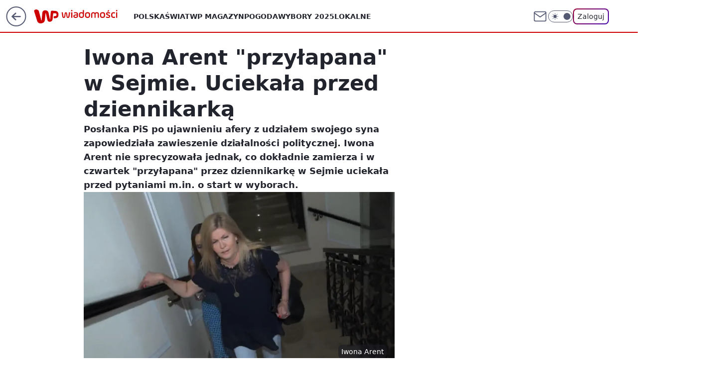

--- FILE ---
content_type: application/javascript
request_url: https://rek.www.wp.pl/gaf.js?rv=2&sn=wiadomosci&pvid=12c873100c5f1e61216e&rekids=234730&tVersion=D&phtml=wiadomosci.wp.pl%2Fzapowiadala-zawieszenie-dzialalnosci-widziano-ja-w-sejmie-6919180478286784a&abtest=adtech%7CPRGM-1047%7CA%3Badtech%7CPU-335%7CA%3Badtech%7CPRG-3468%7CA%3Badtech%7CPRGM-1036%7CD%3Badtech%7CFP-76%7CA%3Badtech%7CPRGM-1356%7CA%3Badtech%7CPRGM-1419%7CD%3Badtech%7CPRGM-1576%7CC%3Badtech%7CPRGM-1443%7CA%3Badtech%7CPRGM-1421%7CA%3Badtech%7CPRGM-1587%7CC%3Bapplication%7CPRGM-1537%7CD&PWA_adbd=0&darkmode=0&highLayout=0&layout=wide&navType=navigate&cdl=0&ctype=article&ciab=IAB12-2%2CIAB-v3-386%2CIAB-v3-380%2CIAB-v3-HxqYV1%2CIAB11-4%2CIAB12%2CIAB25-5&cid=6919180478286784&csystem=ncr&cdate=2023-07-13&REKtagi=iwona_arent%3Bprawo_i_sprawiedliwosc%3Bposlanka_pis%3Bjaroslaw_kaczynski&vw=1280&vh=720&p1=0&spin=r4o6n638&bcv=2
body_size: 3183
content:
r4o6n638({"spin":"r4o6n638","bunch":234730,"context":{"dsa":false,"minor":false,"bidRequestId":"c058dbc7-685a-4259-9fd6-1e0941db6635","maConfig":{"timestamp":"2025-12-18T13:59:30.091Z"},"dfpConfig":{"timestamp":"2025-12-29T11:54:04.068Z"},"sda":[],"targeting":{"client":{},"server":{},"query":{"PWA_adbd":"0","REKtagi":"iwona_arent;prawo_i_sprawiedliwosc;poslanka_pis;jaroslaw_kaczynski","abtest":"adtech|PRGM-1047|A;adtech|PU-335|A;adtech|PRG-3468|A;adtech|PRGM-1036|D;adtech|FP-76|A;adtech|PRGM-1356|A;adtech|PRGM-1419|D;adtech|PRGM-1576|C;adtech|PRGM-1443|A;adtech|PRGM-1421|A;adtech|PRGM-1587|C;application|PRGM-1537|D","bcv":"2","cdate":"2023-07-13","cdl":"0","ciab":"IAB12-2,IAB-v3-386,IAB-v3-380,IAB-v3-HxqYV1,IAB11-4,IAB12,IAB25-5","cid":"6919180478286784","csystem":"ncr","ctype":"article","darkmode":"0","highLayout":"0","layout":"wide","navType":"navigate","p1":"0","phtml":"wiadomosci.wp.pl/zapowiadala-zawieszenie-dzialalnosci-widziano-ja-w-sejmie-6919180478286784a","pvid":"12c873100c5f1e61216e","rekids":"234730","rv":"2","sn":"wiadomosci","spin":"r4o6n638","tVersion":"D","vh":"720","vw":"1280"}},"directOnly":0,"geo":{"country":"840","region":"","city":""},"statid":"","mlId":"","rshsd":"20","isRobot":false,"curr":{"EUR":4.2156,"USD":3.5963,"CHF":4.5314,"GBP":4.8391},"rv":"2","status":{"advf":2,"ma":2,"ma_ads-bidder":2,"ma_cpv-bidder":2,"ma_high-cpm-bidder":2}},"slots":{"10":{"delivered":"","campaign":null,"dfpConfig":null},"11":{"delivered":"1","campaign":null,"dfpConfig":{"placement":"/89844762/Desktop_Wiadomosci.wp.pl_x11_art","roshash":"CGJM","ceil":100,"sizes":[[336,280],[640,280],[300,250]],"namedSizes":["fluid"],"div":"div-gpt-ad-x11-art","targeting":{"DFPHASH":"AEHK","emptygaf":"0"},"gfp":"CGJM"}},"12":{"delivered":"1","campaign":null,"dfpConfig":{"placement":"/89844762/Desktop_Wiadomosci.wp.pl_x12_art","roshash":"CGJM","ceil":100,"sizes":[[336,280],[640,280],[300,250]],"namedSizes":["fluid"],"div":"div-gpt-ad-x12-art","targeting":{"DFPHASH":"AEHK","emptygaf":"0"},"gfp":"CGJM"}},"13":{"delivered":"1","campaign":null,"dfpConfig":{"placement":"/89844762/Desktop_Wiadomosci.wp.pl_x13_art","roshash":"CGJM","ceil":100,"sizes":[[336,280],[640,280],[300,250]],"namedSizes":["fluid"],"div":"div-gpt-ad-x13-art","targeting":{"DFPHASH":"AEHK","emptygaf":"0"},"gfp":"CGJM"}},"14":{"delivered":"1","campaign":null,"dfpConfig":{"placement":"/89844762/Desktop_Wiadomosci.wp.pl_x14_art","roshash":"CGJM","ceil":100,"sizes":[[336,280],[640,280],[300,250]],"namedSizes":["fluid"],"div":"div-gpt-ad-x14-art","targeting":{"DFPHASH":"AEHK","emptygaf":"0"},"gfp":"CGJM"}},"15":{"delivered":"1","campaign":null,"dfpConfig":{"placement":"/89844762/Desktop_Wiadomosci.wp.pl_x15_art","roshash":"CGJM","ceil":100,"sizes":[[728,90],[970,300],[950,90],[980,120],[980,90],[970,150],[970,90],[970,250],[930,180],[950,200],[750,100],[970,66],[750,200],[960,90],[970,100],[750,300],[970,200],[950,300]],"namedSizes":["fluid"],"div":"div-gpt-ad-x15-art","targeting":{"DFPHASH":"AEHK","emptygaf":"0"},"gfp":"CGJM"}},"16":{"delivered":"1","campaign":null,"dfpConfig":{"placement":"/89844762/Desktop_Wiadomosci.wp.pl_x16","roshash":"CGJM","ceil":100,"sizes":[[728,90],[970,300],[950,90],[980,120],[980,90],[970,150],[970,90],[970,250],[930,180],[950,200],[750,100],[970,66],[750,200],[960,90],[970,100],[750,300],[970,200],[950,300]],"namedSizes":["fluid"],"div":"div-gpt-ad-x16","targeting":{"DFPHASH":"AEHK","emptygaf":"0"},"gfp":"CGJM"}},"17":{"delivered":"1","campaign":null,"dfpConfig":{"placement":"/89844762/Desktop_Wiadomosci.wp.pl_x17","roshash":"CGJM","ceil":100,"sizes":[[728,90],[970,300],[950,90],[980,120],[980,90],[970,150],[970,90],[970,250],[930,180],[950,200],[750,100],[970,66],[750,200],[960,90],[970,100],[750,300],[970,200],[950,300]],"namedSizes":["fluid"],"div":"div-gpt-ad-x17","targeting":{"DFPHASH":"AEHK","emptygaf":"0"},"gfp":"CGJM"}},"18":{"delivered":"1","campaign":null,"dfpConfig":{"placement":"/89844762/Desktop_Wiadomosci.wp.pl_x18","roshash":"CGJM","ceil":100,"sizes":[[728,90],[970,300],[950,90],[980,120],[980,90],[970,150],[970,90],[970,250],[930,180],[950,200],[750,100],[970,66],[750,200],[960,90],[970,100],[750,300],[970,200],[950,300]],"namedSizes":["fluid"],"div":"div-gpt-ad-x18","targeting":{"DFPHASH":"AEHK","emptygaf":"0"},"gfp":"CGJM"}},"19":{"delivered":"1","campaign":null,"dfpConfig":{"placement":"/89844762/Desktop_Wiadomosci.wp.pl_x19","roshash":"CGJM","ceil":100,"sizes":[[728,90],[970,300],[950,90],[980,120],[980,90],[970,150],[970,90],[970,250],[930,180],[950,200],[750,100],[970,66],[750,200],[960,90],[970,100],[750,300],[970,200],[950,300]],"namedSizes":["fluid"],"div":"div-gpt-ad-x19","targeting":{"DFPHASH":"AEHK","emptygaf":"0"},"gfp":"CGJM"}},"2":{"delivered":"1","campaign":null,"dfpConfig":{"placement":"/89844762/Desktop_Wiadomosci.wp.pl_x02","roshash":"DLOR","ceil":100,"sizes":[[970,300],[970,600],[750,300],[950,300],[980,600],[1920,870],[1200,600],[750,400],[960,640]],"namedSizes":["fluid"],"div":"div-gpt-ad-x02","targeting":{"DFPHASH":"BJMP","emptygaf":"0"},"gfp":"DLOR"}},"24":{"delivered":"","campaign":null,"dfpConfig":null},"25":{"delivered":"1","campaign":null,"dfpConfig":{"placement":"/89844762/Desktop_Wiadomosci.wp.pl_x25_art","roshash":"CGJM","ceil":100,"sizes":[[336,280],[640,280],[300,250]],"namedSizes":["fluid"],"div":"div-gpt-ad-x25-art","targeting":{"DFPHASH":"AEHK","emptygaf":"0"},"gfp":"CGJM"}},"27":{"delivered":"1","campaign":null,"dfpConfig":{"placement":"/89844762/Desktop_Wiadomosci.wp.pl_x27_art","roshash":"CGJM","ceil":100,"sizes":[[160,600]],"namedSizes":["fluid"],"div":"div-gpt-ad-x27-art","targeting":{"DFPHASH":"AEHK","emptygaf":"0"},"gfp":"CGJM"}},"28":{"delivered":"","campaign":null,"dfpConfig":null},"29":{"delivered":"","campaign":null,"dfpConfig":null},"3":{"delivered":"1","campaign":null,"dfpConfig":{"placement":"/89844762/Desktop_Wiadomosci.wp.pl_x03_art","roshash":"CGJM","ceil":100,"sizes":[[728,90],[970,300],[950,90],[980,120],[980,90],[970,150],[970,90],[970,250],[930,180],[950,200],[750,100],[970,66],[750,200],[960,90],[970,100],[750,300],[970,200],[950,300]],"namedSizes":["fluid"],"div":"div-gpt-ad-x03-art","targeting":{"DFPHASH":"AEHK","emptygaf":"0"},"gfp":"CGJM"}},"32":{"delivered":"1","campaign":null,"dfpConfig":{"placement":"/89844762/Desktop_Wiadomosci.wp.pl_x32_art","roshash":"CGJM","ceil":100,"sizes":[[336,280],[640,280],[300,250]],"namedSizes":["fluid"],"div":"div-gpt-ad-x32-art","targeting":{"DFPHASH":"AEHK","emptygaf":"0"},"gfp":"CGJM"}},"33":{"delivered":"1","campaign":null,"dfpConfig":{"placement":"/89844762/Desktop_Wiadomosci.wp.pl_x33_art","roshash":"CGJM","ceil":100,"sizes":[[336,280],[640,280],[300,250]],"namedSizes":["fluid"],"div":"div-gpt-ad-x33-art","targeting":{"DFPHASH":"AEHK","emptygaf":"0"},"gfp":"CGJM"}},"34":{"delivered":"1","campaign":null,"dfpConfig":{"placement":"/89844762/Desktop_Wiadomosci.wp.pl_x34_art","roshash":"CGJM","ceil":100,"sizes":[[300,250]],"namedSizes":["fluid"],"div":"div-gpt-ad-x34-art","targeting":{"DFPHASH":"AEHK","emptygaf":"0"},"gfp":"CGJM"}},"35":{"delivered":"1","campaign":null,"dfpConfig":{"placement":"/89844762/Desktop_Wiadomosci.wp.pl_x35_art","roshash":"CGJM","ceil":100,"sizes":[[300,600],[300,250]],"namedSizes":["fluid"],"div":"div-gpt-ad-x35-art","targeting":{"DFPHASH":"AEHK","emptygaf":"0"},"gfp":"CGJM"}},"36":{"delivered":"1","campaign":null,"dfpConfig":{"placement":"/89844762/Desktop_Wiadomosci.wp.pl_x36_art","roshash":"CGJM","ceil":100,"sizes":[[300,600],[300,250]],"namedSizes":["fluid"],"div":"div-gpt-ad-x36-art","targeting":{"DFPHASH":"AEHK","emptygaf":"0"},"gfp":"CGJM"}},"37":{"delivered":"1","campaign":null,"dfpConfig":{"placement":"/89844762/Desktop_Wiadomosci.wp.pl_x37_art","roshash":"CGJM","ceil":100,"sizes":[[300,600],[300,250]],"namedSizes":["fluid"],"div":"div-gpt-ad-x37-art","targeting":{"DFPHASH":"AEHK","emptygaf":"0"},"gfp":"CGJM"}},"40":{"delivered":"1","campaign":null,"dfpConfig":{"placement":"/89844762/Desktop_Wiadomosci.wp.pl_x40","roshash":"CHKN","ceil":100,"sizes":[[300,250]],"namedSizes":["fluid"],"div":"div-gpt-ad-x40","targeting":{"DFPHASH":"AFIL","emptygaf":"0"},"gfp":"CHKN"}},"5":{"delivered":"1","campaign":null,"dfpConfig":{"placement":"/89844762/Desktop_Wiadomosci.wp.pl_x05_art","roshash":"CGJM","ceil":100,"sizes":[[336,280],[640,280],[300,250]],"namedSizes":["fluid"],"div":"div-gpt-ad-x05-art","targeting":{"DFPHASH":"AEHK","emptygaf":"0"},"gfp":"CGJM"}},"50":{"delivered":"1","campaign":{"id":"187521","adm":{"bunch":"234730","creations":[{"height":200,"showLabel":true,"src":"https://mamc.wpcdn.pl/187521/1767095076870/SB4_wp_750x200.jpg","trackers":{"click":[""],"cview":["//ma.wp.pl/ma.gif?clid=e3ce220725a427169d4e93e5ebafbee1\u0026SN=wiadomosci\u0026pvid=12c873100c5f1e61216e\u0026action=cvimp\u0026pg=wiadomosci.wp.pl\u0026par=userID%3D__UNKNOWN_TELL_US__%26domain%3Dwiadomosci.wp.pl%26slotSizeWxH%3D750x200%26source%3DTG%26is_adblock%3D0%26pvid%3D12c873100c5f1e61216e%26contentID%3D6919180478286784%26conversionValue%3D0%26inver%3D2%26workfID%3D187521%26is_robot%3D0%26bidTimestamp%3D1767640837%26rekid%3D234730%26client_id%3D29538%26geo%3D840%253B%253B%26bidderID%3D11%26medium%3Ddisplay%26platform%3D8%26device%3DPERSONAL_COMPUTER%26slotID%3D050%26cur%3DPLN%26tpID%3D1398165%26seatID%3De3ce220725a427169d4e93e5ebafbee1%26billing%3Dcpv%26publisherID%3D308%26targetDomain%3Dtylkohity.pl%26emission%3D3032496%26pricingModel%3Dzw3gyY__8oBJy34A1tK4lzO2xZmbjD-YBP3oZDa1CuM%26iabSiteCategories%3D%26ttl%3D1767727237%26hBidPrice%3DCFIMSeh%26isDev%3Dfalse%26bidReqID%3Dc058dbc7-685a-4259-9fd6-1e0941db6635%26order%3D261591%26sn%3Dwiadomosci%26hBudgetRate%3DCFIMSeh%26partnerID%3D%26ssp%3Dwp.pl%26ip%3DBHmS1r-9E26OPNfEPb77snjRCfUaHY9pM40Zsi2n6YQ%26seatFee%3DoZSIJQF1Y8XI9-cfNq-2yj8OWqNdwjrTBmZr_QZOrFM%26iabPageCategories%3D%26utility%3DjYXXzCPO8Disdhg0Zk73X7ORZNWAWCaAyt7x3pY1TX39j_TGZbX-a5WDpZNG601-%26creationID%3D1463192%26test%3D0%26org_id%3D25%26editedTimestamp%3D1767095176"],"impression":["//ma.wp.pl/ma.gif?clid=e3ce220725a427169d4e93e5ebafbee1\u0026SN=wiadomosci\u0026pvid=12c873100c5f1e61216e\u0026action=delivery\u0026pg=wiadomosci.wp.pl\u0026par=cur%3DPLN%26tpID%3D1398165%26seatID%3De3ce220725a427169d4e93e5ebafbee1%26billing%3Dcpv%26publisherID%3D308%26targetDomain%3Dtylkohity.pl%26emission%3D3032496%26pricingModel%3Dzw3gyY__8oBJy34A1tK4lzO2xZmbjD-YBP3oZDa1CuM%26iabSiteCategories%3D%26ttl%3D1767727237%26hBidPrice%3DCFIMSeh%26isDev%3Dfalse%26bidReqID%3Dc058dbc7-685a-4259-9fd6-1e0941db6635%26order%3D261591%26sn%3Dwiadomosci%26hBudgetRate%3DCFIMSeh%26partnerID%3D%26ssp%3Dwp.pl%26ip%3DBHmS1r-9E26OPNfEPb77snjRCfUaHY9pM40Zsi2n6YQ%26seatFee%3DoZSIJQF1Y8XI9-cfNq-2yj8OWqNdwjrTBmZr_QZOrFM%26iabPageCategories%3D%26utility%3DjYXXzCPO8Disdhg0Zk73X7ORZNWAWCaAyt7x3pY1TX39j_TGZbX-a5WDpZNG601-%26creationID%3D1463192%26test%3D0%26org_id%3D25%26editedTimestamp%3D1767095176%26userID%3D__UNKNOWN_TELL_US__%26domain%3Dwiadomosci.wp.pl%26slotSizeWxH%3D750x200%26source%3DTG%26is_adblock%3D0%26pvid%3D12c873100c5f1e61216e%26contentID%3D6919180478286784%26conversionValue%3D0%26inver%3D2%26workfID%3D187521%26is_robot%3D0%26bidTimestamp%3D1767640837%26rekid%3D234730%26client_id%3D29538%26geo%3D840%253B%253B%26bidderID%3D11%26medium%3Ddisplay%26platform%3D8%26device%3DPERSONAL_COMPUTER%26slotID%3D050"],"view":["//ma.wp.pl/ma.gif?clid=e3ce220725a427169d4e93e5ebafbee1\u0026SN=wiadomosci\u0026pvid=12c873100c5f1e61216e\u0026action=view\u0026pg=wiadomosci.wp.pl\u0026par=inver%3D2%26workfID%3D187521%26is_robot%3D0%26bidTimestamp%3D1767640837%26rekid%3D234730%26client_id%3D29538%26geo%3D840%253B%253B%26bidderID%3D11%26medium%3Ddisplay%26platform%3D8%26device%3DPERSONAL_COMPUTER%26slotID%3D050%26cur%3DPLN%26tpID%3D1398165%26seatID%3De3ce220725a427169d4e93e5ebafbee1%26billing%3Dcpv%26publisherID%3D308%26targetDomain%3Dtylkohity.pl%26emission%3D3032496%26pricingModel%3Dzw3gyY__8oBJy34A1tK4lzO2xZmbjD-YBP3oZDa1CuM%26iabSiteCategories%3D%26ttl%3D1767727237%26hBidPrice%3DCFIMSeh%26isDev%3Dfalse%26bidReqID%3Dc058dbc7-685a-4259-9fd6-1e0941db6635%26order%3D261591%26sn%3Dwiadomosci%26hBudgetRate%3DCFIMSeh%26partnerID%3D%26ssp%3Dwp.pl%26ip%3DBHmS1r-9E26OPNfEPb77snjRCfUaHY9pM40Zsi2n6YQ%26seatFee%3DoZSIJQF1Y8XI9-cfNq-2yj8OWqNdwjrTBmZr_QZOrFM%26iabPageCategories%3D%26utility%3DjYXXzCPO8Disdhg0Zk73X7ORZNWAWCaAyt7x3pY1TX39j_TGZbX-a5WDpZNG601-%26creationID%3D1463192%26test%3D0%26org_id%3D25%26editedTimestamp%3D1767095176%26userID%3D__UNKNOWN_TELL_US__%26domain%3Dwiadomosci.wp.pl%26slotSizeWxH%3D750x200%26source%3DTG%26is_adblock%3D0%26pvid%3D12c873100c5f1e61216e%26contentID%3D6919180478286784%26conversionValue%3D0"]},"transparentPlaceholder":false,"type":"image","url":"https://tylkohity.pl/filmy/spongebob-kltwa-pirata-569","width":750}],"redir":"https://ma.wp.pl/redirma?SN=wiadomosci\u0026pvid=12c873100c5f1e61216e\u0026par=cur%3DPLN%26pricingModel%3Dzw3gyY__8oBJy34A1tK4lzO2xZmbjD-YBP3oZDa1CuM%26bidReqID%3Dc058dbc7-685a-4259-9fd6-1e0941db6635%26hBudgetRate%3DCFIMSeh%26utility%3DjYXXzCPO8Disdhg0Zk73X7ORZNWAWCaAyt7x3pY1TX39j_TGZbX-a5WDpZNG601-%26domain%3Dwiadomosci.wp.pl%26bidderID%3D11%26slotID%3D050%26sn%3Dwiadomosci%26ssp%3Dwp.pl%26ip%3DBHmS1r-9E26OPNfEPb77snjRCfUaHY9pM40Zsi2n6YQ%26seatFee%3DoZSIJQF1Y8XI9-cfNq-2yj8OWqNdwjrTBmZr_QZOrFM%26test%3D0%26userID%3D__UNKNOWN_TELL_US__%26tpID%3D1398165%26hBidPrice%3DCFIMSeh%26partnerID%3D%26pvid%3D12c873100c5f1e61216e%26contentID%3D6919180478286784%26order%3D261591%26inver%3D2%26rekid%3D234730%26seatID%3De3ce220725a427169d4e93e5ebafbee1%26billing%3Dcpv%26emission%3D3032496%26creationID%3D1463192%26org_id%3D25%26editedTimestamp%3D1767095176%26source%3DTG%26conversionValue%3D0%26publisherID%3D308%26iabSiteCategories%3D%26ttl%3D1767727237%26isDev%3Dfalse%26bidTimestamp%3D1767640837%26geo%3D840%253B%253B%26platform%3D8%26targetDomain%3Dtylkohity.pl%26workfID%3D187521%26is_robot%3D0%26slotSizeWxH%3D750x200%26device%3DPERSONAL_COMPUTER%26iabPageCategories%3D%26is_adblock%3D0%26client_id%3D29538%26medium%3Ddisplay\u0026url=","slot":"50"},"creative":{"Id":"1463192","provider":"ma_cpv-bidder","roshash":"CFIL","height":200,"width":750,"touchpointId":"1398165","source":{"bidder":"cpv-bidder"}},"sellingModel":{"model":"CPM_INT"}},"dfpConfig":{"placement":"/89844762/Desktop_Wiadomosci.wp.pl_x50_art","roshash":"CGJM","ceil":100,"sizes":[[728,90],[970,300],[950,90],[980,120],[980,90],[970,150],[970,90],[970,250],[930,180],[950,200],[750,100],[970,66],[750,200],[960,90],[970,100],[750,300],[970,200],[950,300]],"namedSizes":["fluid"],"div":"div-gpt-ad-x50-art","targeting":{"DFPHASH":"AEHK","emptygaf":"0"},"gfp":"CGJM"}},"52":{"delivered":"1","campaign":null,"dfpConfig":{"placement":"/89844762/Desktop_Wiadomosci.wp.pl_x52_art","roshash":"CGJM","ceil":100,"sizes":[[300,250]],"namedSizes":["fluid"],"div":"div-gpt-ad-x52-art","targeting":{"DFPHASH":"AEHK","emptygaf":"0"},"gfp":"CGJM"}},"529":{"delivered":"1","campaign":null,"dfpConfig":{"placement":"/89844762/Desktop_Wiadomosci.wp.pl_x529","roshash":"CGJM","ceil":100,"sizes":[[300,250]],"namedSizes":["fluid"],"div":"div-gpt-ad-x529","targeting":{"DFPHASH":"AEHK","emptygaf":"0"},"gfp":"CGJM"}},"53":{"delivered":"1","campaign":null,"dfpConfig":{"placement":"/89844762/Desktop_Wiadomosci.wp.pl_x53_art","roshash":"CGJM","ceil":100,"sizes":[[728,90],[970,300],[950,90],[980,120],[980,90],[970,150],[970,600],[970,90],[970,250],[930,180],[950,200],[750,100],[970,66],[750,200],[960,90],[970,100],[750,300],[970,200],[940,600]],"namedSizes":["fluid"],"div":"div-gpt-ad-x53-art","targeting":{"DFPHASH":"AEHK","emptygaf":"0"},"gfp":"CGJM"}},"531":{"delivered":"1","campaign":null,"dfpConfig":{"placement":"/89844762/Desktop_Wiadomosci.wp.pl_x531","roshash":"CGJM","ceil":100,"sizes":[[300,250]],"namedSizes":["fluid"],"div":"div-gpt-ad-x531","targeting":{"DFPHASH":"AEHK","emptygaf":"0"},"gfp":"CGJM"}},"541":{"delivered":"1","campaign":null,"dfpConfig":{"placement":"/89844762/Desktop_Wiadomosci.wp.pl_x541_art","roshash":"CGJM","ceil":100,"sizes":[[300,600],[300,250]],"namedSizes":["fluid"],"div":"div-gpt-ad-x541-art","targeting":{"DFPHASH":"AEHK","emptygaf":"0"},"gfp":"CGJM"}},"59":{"delivered":"1","campaign":null,"dfpConfig":{"placement":"/89844762/Desktop_Wiadomosci.wp.pl_x59_art","roshash":"CGJM","ceil":100,"sizes":[[300,600],[300,250]],"namedSizes":["fluid"],"div":"div-gpt-ad-x59-art","targeting":{"DFPHASH":"AEHK","emptygaf":"0"},"gfp":"CGJM"}},"6":{"delivered":"","campaign":null,"dfpConfig":null},"61":{"delivered":"1","campaign":null,"dfpConfig":{"placement":"/89844762/Desktop_Wiadomosci.wp.pl_x61_art","roshash":"CGJM","ceil":100,"sizes":[[300,250]],"namedSizes":["fluid"],"div":"div-gpt-ad-x61-art","targeting":{"DFPHASH":"AEHK","emptygaf":"0"},"gfp":"CGJM"}},"62":{"delivered":"","campaign":null,"dfpConfig":null},"67":{"delivered":"1","campaign":null,"dfpConfig":{"placement":"/89844762/Desktop_Wiadomosci.wp.pl_x67_art","roshash":"CFLO","ceil":100,"sizes":[[300,50]],"namedSizes":["fluid"],"div":"div-gpt-ad-x67-art","targeting":{"DFPHASH":"ADJM","emptygaf":"0"},"gfp":"CFLO"}},"7":{"delivered":"","campaign":null,"dfpConfig":null},"70":{"delivered":"1","campaign":null,"dfpConfig":{"placement":"/89844762/Desktop_Wiadomosci.wp.pl_x70_art","roshash":"CGJM","ceil":100,"sizes":[[728,90],[970,300],[950,90],[980,120],[980,90],[970,150],[970,90],[970,250],[930,180],[950,200],[750,100],[970,66],[750,200],[960,90],[970,100],[750,300],[970,200],[950,300]],"namedSizes":["fluid"],"div":"div-gpt-ad-x70-art","targeting":{"DFPHASH":"AEHK","emptygaf":"0"},"gfp":"CGJM"}},"716":{"delivered":"","campaign":null,"dfpConfig":null},"717":{"delivered":"","campaign":null,"dfpConfig":null},"72":{"delivered":"1","campaign":null,"dfpConfig":{"placement":"/89844762/Desktop_Wiadomosci.wp.pl_x72_art","roshash":"CGJM","ceil":100,"sizes":[[300,250]],"namedSizes":["fluid"],"div":"div-gpt-ad-x72-art","targeting":{"DFPHASH":"AEHK","emptygaf":"0"},"gfp":"CGJM"}},"79":{"delivered":"1","campaign":null,"dfpConfig":{"placement":"/89844762/Desktop_Wiadomosci.wp.pl_x79_art","roshash":"CGJM","ceil":100,"sizes":[[300,600],[300,250]],"namedSizes":["fluid"],"div":"div-gpt-ad-x79-art","targeting":{"DFPHASH":"AEHK","emptygaf":"0"},"gfp":"CGJM"}},"8":{"delivered":"","campaign":null,"dfpConfig":null},"80":{"delivered":"1","campaign":null,"dfpConfig":{"placement":"/89844762/Desktop_Wiadomosci.wp.pl_x80_art","roshash":"CFNQ","ceil":100,"sizes":[[1,1]],"namedSizes":["fluid"],"div":"div-gpt-ad-x80-art","isNative":1,"targeting":{"DFPHASH":"ADLO","emptygaf":"0"},"gfp":"CFNQ"}},"800":{"delivered":"","campaign":null,"dfpConfig":null},"81":{"delivered":"1","campaign":null,"dfpConfig":{"placement":"/89844762/Desktop_Wiadomosci.wp.pl_x81_art","roshash":"CFNQ","ceil":100,"sizes":[[1,1]],"namedSizes":["fluid"],"div":"div-gpt-ad-x81-art","isNative":1,"targeting":{"DFPHASH":"ADLO","emptygaf":"0"},"gfp":"CFNQ"}},"810":{"delivered":"","campaign":null,"dfpConfig":null},"811":{"delivered":"","campaign":null,"dfpConfig":null},"812":{"delivered":"","campaign":null,"dfpConfig":null},"813":{"delivered":"","campaign":null,"dfpConfig":null},"814":{"delivered":"","campaign":null,"dfpConfig":null},"815":{"delivered":"","campaign":null,"dfpConfig":null},"816":{"delivered":"","campaign":null,"dfpConfig":null},"817":{"delivered":"","campaign":null,"dfpConfig":null},"82":{"delivered":"1","campaign":null,"dfpConfig":{"placement":"/89844762/Desktop_Wiadomosci.wp.pl_x82_art","roshash":"CFNQ","ceil":100,"sizes":[[1,1]],"namedSizes":["fluid"],"div":"div-gpt-ad-x82-art","isNative":1,"targeting":{"DFPHASH":"ADLO","emptygaf":"0"},"gfp":"CFNQ"}},"83":{"delivered":"1","campaign":null,"dfpConfig":{"placement":"/89844762/Desktop_Wiadomosci.wp.pl_x83_art","roshash":"CFNQ","ceil":100,"sizes":[[1,1]],"namedSizes":["fluid"],"div":"div-gpt-ad-x83-art","isNative":1,"targeting":{"DFPHASH":"ADLO","emptygaf":"0"},"gfp":"CFNQ"}},"840":{"delivered":"","campaign":null,"dfpConfig":null},"841":{"delivered":"","campaign":null,"dfpConfig":null},"842":{"delivered":"","campaign":null,"dfpConfig":null},"843":{"delivered":"","campaign":null,"dfpConfig":null},"89":{"delivered":"","campaign":null,"dfpConfig":null},"90":{"delivered":"1","campaign":null,"dfpConfig":{"placement":"/89844762/Desktop_Wiadomosci.wp.pl_x90_art","roshash":"CGJM","ceil":100,"sizes":[[728,90],[970,300],[950,90],[980,120],[980,90],[970,150],[970,90],[970,250],[930,180],[950,200],[750,100],[970,66],[750,200],[960,90],[970,100],[750,300],[970,200],[950,300]],"namedSizes":["fluid"],"div":"div-gpt-ad-x90-art","targeting":{"DFPHASH":"AEHK","emptygaf":"0"},"gfp":"CGJM"}},"92":{"delivered":"1","campaign":null,"dfpConfig":{"placement":"/89844762/Desktop_Wiadomosci.wp.pl_x92_art","roshash":"CGJM","ceil":100,"sizes":[[300,250]],"namedSizes":["fluid"],"div":"div-gpt-ad-x92-art","targeting":{"DFPHASH":"AEHK","emptygaf":"0"},"gfp":"CGJM"}},"93":{"delivered":"1","campaign":null,"dfpConfig":{"placement":"/89844762/Desktop_Wiadomosci.wp.pl_x93_art","roshash":"CGJM","ceil":100,"sizes":[[300,600],[300,250]],"namedSizes":["fluid"],"div":"div-gpt-ad-x93-art","targeting":{"DFPHASH":"AEHK","emptygaf":"0"},"gfp":"CGJM"}},"94":{"delivered":"1","campaign":null,"dfpConfig":{"placement":"/89844762/Desktop_Wiadomosci.wp.pl_x94_art","roshash":"CGJM","ceil":100,"sizes":[[300,600],[300,250]],"namedSizes":["fluid"],"div":"div-gpt-ad-x94-art","targeting":{"DFPHASH":"AEHK","emptygaf":"0"},"gfp":"CGJM"}},"95":{"delivered":"1","campaign":null,"dfpConfig":{"placement":"/89844762/Desktop_Wiadomosci.wp.pl_x95_art","roshash":"CGJM","ceil":100,"sizes":[[300,600],[300,250]],"namedSizes":["fluid"],"div":"div-gpt-ad-x95-art","targeting":{"DFPHASH":"AEHK","emptygaf":"0"},"gfp":"CGJM"}},"99":{"delivered":"1","campaign":null,"dfpConfig":{"placement":"/89844762/Desktop_Wiadomosci.wp.pl_x99_art","roshash":"CGJM","ceil":100,"sizes":[[300,600],[300,250]],"namedSizes":["fluid"],"div":"div-gpt-ad-x99-art","targeting":{"DFPHASH":"AEHK","emptygaf":"0"},"gfp":"CGJM"}}},"bdd":{}});